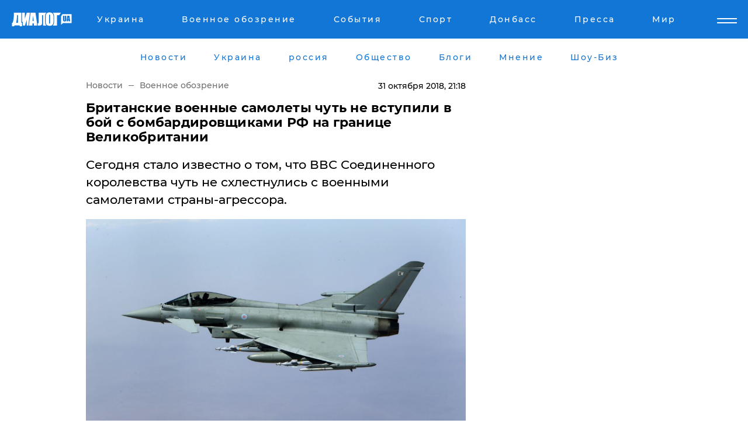

--- FILE ---
content_type: text/html; charset=UTF-8
request_url: https://www.dialog.ua/war/163682_1541013480
body_size: 10276
content:
<!DOCTYPE html>
<html xmlns="http://www.w3.org/1999/xhtml" dir="ltr" lang="ru" xmlns:og="http://ogp.me/ns#">
<head>
    <meta http-equiv="Content-Type" content="text/html; charset=utf-8" />
    <meta name="viewport" content="width=device-width, initial-scale=1">

    <title>Конфликт ВВС РФ и ВВС Британии: Британские военные самолеты чуть не вступили в бой с бомбардировщиками РФ на границе Великобритании: подробности - 31.10.2018 | Диалог.UA</title>
    <meta name="description" content="Сегодня стало известно о том, что ВВС Соединенного королевства чуть не схлестнулись с военными самолетами страны-агрессора.">
    <meta name="keywords" content=", россияЮ великобритания, страна-агрессор, ввс великобритании, ввс рф, министерство оборонырф, бомбардировщики, истребители typhoon, перехват, приближение, граница укр нет, последние новости дня">
    <link rel="canonical" href="https://www.dialog.ua/war/163682_1541013480"/>
    
                        <link rel="amphtml" href="https://www.dialog.ua/war/163682_1541013480/amp">
            
     <meta http-equiv="x-dns-prefetch-control" content="on">
 <link rel="dns-prefetch" href="//google-analytics.com">
 <link rel="dns-prefetch" href="//connect.facebook.net">
 <link rel="dns-prefetch" href="//securepubads.g.doubleclick.net">
 <link rel="preconnect" href="//securepubads.g.doubleclick.net">
 <link rel="dns-prefetch" href="//cm.g.doubleclick.net">
 <link rel="preconnect" href="//cm.g.doubleclick.net">
 <link rel="dns-prefetch" href="//counter.yadro.ru">
 <link rel="dns-prefetch" href="//www.googletagmanager.com/">
 <link rel='dns-prefetch' href='https://ajax.googleapis.com'/>
    <meta name='yandex-verification' content='7fdab9f0679cc6c0'/>

    <!-- news_keywords (only for news/index) -->
            <meta name="news_keywords" content=", россияЮ великобритания, страна-агрессор, ввс великобритании, ввс рф, министерство оборонырф, бомбардировщики, истребители typhoon, перехват, приближение, граница укр нет, последние новости дня">
    
    <meta name="author" content="Dialog.ua">
    <link rel="shortcut icon" href="/favicon.ico">

            <link rel="stylesheet" href="/css/style.min.css?ver=12" type="text/css">
    
    <style>
        /** =================== MONTSERRAT =================== **/

        /** Montserrat Thin **/
        @font-face {
            font-family: "Montserrat";
            font-display: swap;
            font-weight: 100;
            font-style: normal;
            src: url("/css/fonts/Montserrat-Thin.woff2") format("woff2"),
            url("/css/fonts/Montserrat-Thin.woff") format("woff");
        }

        /** Montserrat Thin-Italic **/
        @font-face {
            font-family: "Montserrat";
            font-display: swap;
            font-weight: 100;
            font-style: italic;
            src: url("/css/fonts/Montserrat-ThinItalic.woff2") format("woff2"),
            url("/css/fonts/Montserrat-ThinItalic.woff") format("woff");
        }

        /** Montserrat Light **/
        @font-face {
            font-family: "Montserrat";
            font-display: swap;
            font-weight: 300;
            font-style: normal;
            src: url("/css/fonts/Montserrat-Light.woff2") format("woff2"),
            url("/css/fonts/Montserrat-Light.woff") format("woff");
        }

        /** Montserrat Light-Italic **/
        @font-face {
            font-family: "Montserrat";
            font-display: swap;
            font-weight: 300;
            font-style: italic;
            src: url("/css/fonts/Montserrat-LightItalic.woff2") format("woff2"),
            url("/css/fonts/Montserrat-LightItalic.woff") format("woff");
        }


        /** Montserrat Medium **/
        @font-face {
            font-family: "Montserrat";
            font-display: swap;
            font-weight: 500;
            font-style: normal;
            src: url("/css/fonts/Montserrat-Medium.woff2") format("woff2"),
            url("/css/fonts/Montserrat-Medium.woff") format("woff");
        }

        /** Montserrat Bold **/
        @font-face {
            font-family: "Montserrat";
            font-display: swap;
            font-weight: 600;
            font-style: normal;
            src: url("/css/fonts/Montserrat-Bold.woff2") format("woff2"),
            url("/css/fonts/Montserrat-Bold.woff") format("woff");
        }

        /** Montserrat ExtraBold **/
        @font-face {
            font-family: "Montserrat";
            font-display: swap;
            font-weight: 800;
            font-style: normal;
            src: url("/css/fonts/Montserrat-ExtraBold.woff2") format("woff2"),
            url("/css/fonts/Montserrat-ExtraBold.woff") format("woff");
        }
    </style>

    <!-- og meta -->
    <!-- Facebook Meta -->
    <meta property="fb:app_id" content="1010365385685044" />
    <meta property="og:url" content="https://www.dialog.ua/war/163682_1541013480" />
    <meta property="og:site_name" content="Диалог.UA" />
    <meta property="og:title" content='Британские военные самолеты чуть не вступили в бой с бомбардировщиками РФ на границе Великобритании' />
    <meta property="og:type" content="article">
    <meta property="og:description" content='Сегодня стало известно о том, что ВВС Соединенного королевства чуть не схлестнулись с военными самолетами страны-агрессора.' />
    <meta property="og:image" content="https://www.dialog.ua/images/news/7a6da8b5f2f9eb920b68cc37ac76aa19.jpg" />
            <meta property="og:image:width" content="1023" />
        <meta property="og:image:height" content="575" />
    <!-- Twitter Meta -->
<meta name="twitter:card" content="summary_large_image">
<meta name="twitter:site" content="@Dialog_UA">
<meta name="twitter:creator" content="@Dialog_UA">
<meta name="twitter:title" content="Британские военные самолеты чуть не вступили в бой с бомбардировщиками РФ на границе Великобритании">
<meta name="twitter:description" content="Сегодня стало известно о том, что ВВС Соединенного королевства чуть не схлестнулись с военными самолетами страны-агрессора.">
<meta name="twitter:image" content="https://www.dialog.ua/images/news/7a6da8b5f2f9eb920b68cc37ac76aa19.jpg">
<meta name="twitter:domain" content="www.dialog.ua>">    <meta name="google-site-verification" content="jZKJrW_rC4oKR50hCSQ9LFM1XjJbWaQQnPgLYvrSx00" />

    <!-- Google tag (gtag.js) -->
    <script async src="https://www.googletagmanager.com/gtag/js?id=G-HJDW518ZWK" type="5d220b964e9d40624aa9c298-text/javascript"></script>
    <script type="5d220b964e9d40624aa9c298-text/javascript">
      window.dataLayer = window.dataLayer || [];
      function gtag(){dataLayer.push(arguments);}
      gtag('js', new Date());

      gtag('config', 'G-HJDW518ZWK');
    </script>
    
    <link rel="manifest" href="/manifest.json">

    <link rel="alternate" hreflang="ru" href="https://www.dialog.ua/war/163682_1541013480" />
    
    <link rel="apple-touch-icon" href="/img/apple-touch-icon.png">

    </head>
<body>
<div class="overlay"></div>

<div class="header_contn">
    <header class="sticky">
        <div class="container">
            <div class="header-content">
                <div class="header-logo">

                    
                    
                    <a href="https://www.dialog.ua" class="logo">
                        <img src="/css/images/logo.svg" class="logo-main" alt="" width="103" height="24">
                    </a>
                </div>

                <nav>
                    <div class="nav-menu">
                        <ul class="main-menu">
                                                                <li><a href="https://www.dialog.ua/ukraine"><span>Украина</span></a></li>
                                                                    <li><a href="https://www.dialog.ua/war"><span>Военное обозрение</span></a></li>
                                                                    <li><a href="https://daily.dialog.ua/"><span>События</span></a></li>
                                                                    <li><a href="https://sport.dialog.ua/"><span>Спорт</span></a></li>
                                                                    <li><a href="https://www.dialog.ua/tag/274"><span>Донбасс</span></a></li>
                                                                    <li><a href="https://www.dialog.ua/press-release"><span>Пресса</span></a></li>
                                                                    <li><a href="https://www.dialog.ua/world"><span>Мир</span></a></li>
                                                        </ul>
                    </div>

                    <span class="mask"></span>
                </nav>

            </div>
    </div>
    <!-- выпадающее меню -->
    <div class="mobile-nav-wrap" role="navigation">
        <div class="mobile-header-nav ">

            <div class="menu-content">

                <div class="mobile-menu-head">

                    <a class="mobile-menu-head__close" href="#">
                        <img src="/css/images/menu-close.svg" alt="">
                    </a>

                    <span class="mobile-menu-head__logo"><a href=""> <img src="/css/images/logo.svg" alt=""></a></span>

                    <div class="language-selection__mob-menu"><a href="">UA</a></div>
                </div>

                
                <div class="menu-column">
                                                                                <span class="menu-column__title">Главная</span>
                                        <ul>

                                                    <li><a href="https://www.dialog.ua/news"><span>Все новости</span></a></li>
                                                    <li><a href="https://www.dialog.ua/russia"><span>россия</span></a></li>
                                                    <li><a href="https://www.dialog.ua/world"><span>Мир</span></a></li>
                                                    <li><a href="https://www.dialog.ua/war"><span>Военное обозрение</span></a></li>
                                                    <li><a href="https://www.dialog.ua/science"><span>Наука и Техника</span></a></li>
                                                    <li><a href="https://www.dialog.ua/business"><span>Экономика</span></a></li>
                                                    <li><a href="https://www.dialog.ua/opinion"><span>Мнение</span></a></li>
                                                    <li><a href="https://www.dialog.ua/blogs"><span>Блоги</span></a></li>
                                                    <li><a href="https://www.dialog.ua/press-release"><span>Пресса</span></a></li>
                                                    <li><a href="https://showbiz.dialog.ua/"><span>Шоу-биз</span></a></li>
                                                    <li><a href="https://www.dialog.ua/health"><span>Здоровье</span></a></li>
                                                    <li><a href="https://www.dialog.ua/ukraine"><span>Украина</span></a></li>
                                                    <li><a href="https://sport.dialog.ua/"><span>Спорт</span></a></li>
                                                    <li><a href="https://www.dialog.ua/culture"><span>Культура</span></a></li>
                                                    <li><a href="https://www.dialog.ua/tag/304"><span>Беларусь</span></a></li>
                                            </ul>
                                    </div>
                
                <div class="menu-column">
                                        <span class="menu-column__title">Города</span>
                                        <ul>

                                                    <li><a href="https://www.dialog.ua/tag/18"><span>Донецк</span></a></li>
                                                    <li><a href="https://www.dialog.ua/tag/28"><span>Луганск</span></a></li>
                                                    <li><a href="https://www.dialog.ua/tag/23"><span>Киев</span></a></li>
                                                    <li><a href="https://www.dialog.ua/tag/29"><span>Харьков</span></a></li>
                                                    <li><a href="https://www.dialog.ua/tag/30"><span>Днепр</span></a></li>
                                                    <li><a href="https://www.dialog.ua/tag/34"><span>Львов</span></a></li>
                                                    <li><a href="https://www.dialog.ua/tag/33"><span>Одесса</span></a></li>
                                            </ul>
                                    </div>
                
                <div class="menu-column">
                                        <span class="menu-column__title">Война на Донбассе и в Крыму</span>
                                        <ul>

                                                    <li><a href="https://www.dialog.ua/tag/154"><span>"ДНР"</span></a></li>
                                                    <li><a href="https://www.dialog.ua/tag/156"><span>"ЛНР"</span></a></li>
                                                    <li><a href="https://www.dialog.ua/tag/2"><span>Оккупация Крыма</span></a></li>
                                                    <li><a href="https://www.dialog.ua/tag/27"><span>Новости Крыма</span></a></li>
                                                    <li><a href="https://www.dialog.ua/tag/274"><span>Донбасс</span></a></li>
                                                    <li><a href="https://www.dialog.ua/tag/116"><span>Армия Украины</span></a></li>
                                            </ul>
                                    </div>
                
                <div class="menu-column">
                                        <span class="menu-column__title">Лайф стайл</span>
                                        <ul>

                                                    <li><a href="https://www.dialog.ua/health"><span>Здоровье</span></a></li>
                                                    <li><a href="https://www.dialog.ua/donation.html"><span>Помощь проекту</span></a></li>
                                                    <li><a href="https://life.dialog.ua/"><span>Стиль Диалога</span></a></li>
                                                    <li><a href="https://showbiz.dialog.ua/"><span>Шоу-биз</span></a></li>
                                                    <li><a href="https://www.dialog.ua/culture"><span>Культура</span></a></li>
                                                    <li><a href="https://news.dialog.ua/"><span>Общество</span></a></li>
                                            </ul>
                                    </div>
                
                <div class="menu-column">
                                        <span class="menu-column__title">Преса</span>
                                        <ul>

                                                    <li><a href="https://www.dialog.ua/press-release"><span>Преса</span></a></li>
                                            </ul>
                                    </div>
                
                <div class="menu-column">
                                        <span class="menu-column__title">Авторское</span>
                                        <ul>

                                                    <li><a href="https://www.dialog.ua/opinion"><span>Мнение</span></a></li>
                                                    <li><a href="https://www.dialog.ua/blogs"><span>Блоги</span></a></li>
                                                    <li><a href="https://www.dialog.ua/tag/63"><span>ИноСМИ</span></a></li>
                                            </ul>
                                    </div>
                
            </div>

        </div>
    </div>

    
        <a class="mobile-menu-toggle js-toggle-menu hamburger-menu button" href="#">
            <span class="menu-item menu-item-1"></span>
            <span class="menu-item"></span>
        </a>

        <div class="language-selection language-selection--mobile">
            <a href="/ukr">
                UA            </a>
        </div>
    </header>
</div>


    <!-- MAIN PART -->
<main class="">
    <div class="container">

        <div class="top-content-menu">
            <div class="top-content-menu__nav">
                <ul>
                                                <li><a href="https://www.dialog.ua/news"><span>Новости</span></a></li>
                                                    <li><a href="https://www.dialog.ua/ukraine"><span>Украина</span></a></li>
                                                    <li><a href="https://www.dialog.ua/russia"><span>россия</span></a></li>
                                                    <li><a href="https://news.dialog.ua"><span>Общество</span></a></li>
                                                    <li><a href="https://www.dialog.ua/blogs"><span>Блоги</span></a></li>
                                                    <li><a href="https://www.dialog.ua/opinion"><span>Мнение</span></a></li>
                                                    <li><a href="https://showbiz.dialog.ua/"><span>Шоу-Биз</span></a></li>
                                        </ul>
            </div>

            <span class="mask"></span>
        </div>

        <div class="section-content section_news">

            
    <div class="main-content news_main_content">
        <div class="content content--new-inner news_content_blok  news_innner">



            
                
            
            <!-- update news button -->
            <div class="new-head">
                <script type="application/ld+json">
    {
        "@context": "http://schema.org",
        "@type": "NewsArticle",
        "mainEntityOfPage":{
            "@type":"WebPage",
            "@id":"https://www.dialog.ua/war/163682_1541013480"
        },
        "headline": "Британские военные самолеты чуть не вступили в бой с бомбардировщиками РФ на границе Великобритании",
                 "image": {
            "@type": "ImageObject",
            "representativeOfPage": "true",
            "url": "https://www.dialog.ua/images/news/7a6da8b5f2f9eb920b68cc37ac76aa19.jpg",
            "width": 1023,
            "height": 575        },
                    "datePublished": "2018-10-31T21:18:00+02:00",
                 "dateModified": "2018-10-31T21:29:44+02:00",
        
                "author": {
            "@type": "Organization",
            "name": "Dialog.ua"
        },
            
        "publisher": {
                "@type": "Organization",
                "name": "Dialog.ua",
                "logo": {
                    "@type": "ImageObject",
                    "url": "https://www.dialog.ua/img/publisher_logo.jpg",
                    "width": 309,
                    "height": 148
                }
            },

        "description": "Сегодня стало известно о том, что ВВС Соединенного королевства чуть не схлестнулись с военными самолетами страны-агрессора.",
        "articleBody": "Сообщается, что в среду, 31 октября, военные самолеты Великобритании перехватили бомбардировщики ВВС РФ, которые опасно приблизились к границам Соединенного королевства, передает &quot;Диалог.UA&quot;.Стоит отметить, что это было мерой предосторожности со стороны британских ВВС от возможной интервенции на территорию Великобритании со стороны самолетов страны-агрессора. На их перехват были подняты истребители Великобритании типа Typhoon.Также сообщается, что этот инцидент произошел около 11:00 по местному времени, а речь идет именно о двух бомбардировщиках ВВС России.  В Министерстве обороны страны-агрессора подтвердили, что эти их 2 бомбардировщика сейчас дислоцируются в Норвежском море.Напомним, что 28 августа возле оккупированного Крыма наблюдалась&amp;nbsp;серьезная активность американских боевых самолетов.Ранее США перебросили свои боевые самолеты&amp;nbsp;еще ближе к границам страны-агрессора.",
        "keywords": "россияЮ великобритания, страна-агрессор, ввс великобритании, ввс рф, министерство оборонырф, бомбардировщики, истребители typhoon, перехват, приближение, граница"
        }

</script>
                
<script type="application/ld+json">
    {
        "@context": "http://schema.org",
        "@type": "BreadcrumbList",
        "itemListElement": [
            {
                "@type": "ListItem",
                "position": 1,
                "item": {
                    "@id": "https://www.dialog.ua",
                    "name": "Главная"
                }
            },
            {
                "@type": "ListItem",
                "position": 2,
                "item": {
                    "@id": "https://www.dialog.ua/war",
                    "name": "Военное обозрение"
                }
            }
        ]
    }
</script>

                
                    <div class="breadcrumbs">
                        <a href="https://www.dialog.ua">
                            Новости                        </a>
                        <span class="sep"></span>
                        <a href="/war">Военное обозрение</a>
                    </div>

                

                
                <span class="new-head__date">
                    31 октября 2018, 21:18                </span>
            </div>

            
            <div class="new-inner inner_news">

                <h1>Британские военные самолеты чуть не вступили в бой с бомбардировщиками РФ на границе Великобритании</h1>

                <p class="preview">Сегодня стало известно о том, что ВВС Соединенного королевства чуть не схлестнулись с военными самолетами страны-агрессора.</p>

                <p><img src="https://www.dialog.ua/images/news/7a6da8b5f2f9eb920b68cc37ac76aa19.jpg" alt="Британские военные самолеты чуть не вступили в бой с бомбардировщиками РФ на границе Великобритании" /></p>
                
                        <div class="banner banner--news align-center align-center" style="">
        <script async src="https://pagead2.googlesyndication.com/pagead/js/adsbygoogle.js?client=ca-pub-3695032019363550" crossorigin="anonymous" type="5d220b964e9d40624aa9c298-text/javascript"></script>
<!-- Под фото новость Десктоп -->
<ins class="adsbygoogle"
     style="display:block"
     data-ad-client="ca-pub-3695032019363550"
     data-ad-slot="1996806517"
     data-ad-format="auto"
     data-full-width-responsive="true"></ins>
<script type="5d220b964e9d40624aa9c298-text/javascript">
     (adsbygoogle = window.adsbygoogle || []).push({});
</script>    </div>
                
                

                                                    
                
                <p>Сообщается, что в среду, 31 октября, военные самолеты Великобритании перехватили бомбардировщики ВВС РФ, которые опасно приблизились к границам Соединенного королевства, передает "Диалог.UA".</p><p>Стоит отметить, что это было мерой предосторожности со стороны британских ВВС от возможной интервенции на территорию Великобритании со стороны самолетов страны-агрессора. На их перехват были подняты истребители Великобритании типа Typhoon.</p>        <div class="news-content-ad align-center" style="">
        <script async src="https://pagead2.googlesyndication.com/pagead/js/adsbygoogle.js?client=ca-pub-3695032019363550" crossorigin="anonymous" type="5d220b964e9d40624aa9c298-text/javascript"></script>
<!-- В тело новости проверка Диалог -->
<ins class="adsbygoogle"
     style="display:block"
     data-ad-client="ca-pub-3695032019363550"
     data-ad-slot="7403794482"
     data-ad-format="auto"
     data-full-width-responsive="true"></ins>
<script type="5d220b964e9d40624aa9c298-text/javascript">
     (adsbygoogle = window.adsbygoogle || []).push({});
</script>    </div>
<p>Также сообщается, что этот инцидент произошел около 11:00 по местному времени, а речь идет именно о двух бомбардировщиках ВВС России. </p><p> В Министерстве обороны страны-агрессора подтвердили, что эти их 2 бомбардировщика сейчас дислоцируются в Норвежском море.</p><p>Напомним, что 28 августа возле оккупированного Крыма наблюдалась&nbsp;<a href="https://www.dialog.ua/ukraine/159012_1535527774">серьезная активность</a> американских боевых самолетов.</p><p>Ранее США перебросили свои боевые самолеты&nbsp;<a href="https://www.dialog.ua/russia/158303_1534495605">еще ближе к границам</a> страны-агрессора.</p>
                                                                </div>

                            <div class="tags">
                                            <a target="_blank" href="https://www.dialog.ua/tag/75">Новости Великобритании</a>                                            <a target="_blank" href="https://www.dialog.ua/tag/81">Армия России</a>                                            <a target="_blank" href="https://www.dialog.ua/tag/107">Происшествия</a>                                            <a target="_blank" href="https://www.dialog.ua/tag/165">Новости России</a>                                            <a target="_blank" href="https://www.dialog.ua/tag/337">Конфликты</a>                                    </div>
            
            <div class="share">
                <div class="socials">
                    <button class="open-comments mobile-hide">+ Добавить Комментарий</button>
                    <div class="shareaholic-canvas" data-app="share_buttons" data-app-id="26969635"></div>
                </div>
            </div>

            
            
                        <div class="banner mobile-hide align-center" style="width: 650px;">
        <!-- Вниз новости НВ Дизайн Диалог Декстоп -->
<ins class="adsbygoogle"
     style="display:block"
     data-ad-client="ca-pub-3660307541539783"
     data-ad-slot="3521732345"
     data-ad-format="auto"
     data-full-width-responsive="true"></ins>
<script type="5d220b964e9d40624aa9c298-text/javascript">
     (adsbygoogle = window.adsbygoogle || []).push({});
</script>    </div>
                
            



            
                            <h2 class="margin-small"><a href="https://www.dialog.ua/news">Последние новости</a></h2>
<div class="news last-news">
    
        <div class="new-item">
            <p>
                <a href="https://www.dialog.ua/war/327295_1768731759"><strong>​"Патриот", пораженный ВС РФ под Харьковом, оказался высококлассным макетом, Z-блогеры под впечатлением</strong></a>                            </p>
            <span class="new-item__time">12:32</span>
        </div>

    
        <div class="new-item">
            <p>
                <a href="https://www.dialog.ua/ukraine/327294_1768731414"><strong>​До -22 °C: Украину ждет суровое начало недели</strong></a>                            </p>
            <span class="new-item__time">12:30</span>
        </div>

    
        <div class="new-item">
            <p>
                <a href="https://www.dialog.ua/war/327293_1768728500">​"Критический удар": партизаны "АТЕШ" атаковали ключевую подстанцию в Брянске</a>                            </p>
            <span class="new-item__time">11:35</span>
        </div>

    
        <div class="new-item">
            <p>
                <a href="https://www.dialog.ua/business/327292_1768726562">Денег нет - врачи Кемеровской области остались без выплат</a>                            </p>
            <span class="new-item__time">11:16</span>
        </div>

    
        <div class="new-item">
            <p>
                <a href="https://www.dialog.ua/opinion/327291_1768724701">​Война за наследство Кадырова началась - у Путина нет ресурсов ее остановить</a>                            </p>
            <span class="new-item__time">10:35</span>
        </div>

    
        <div class="new-item">
            <p>
                <a href="https://www.dialog.ua/war/327290_1768724331">​"Параллельная реальность", - в ISW рассказали, зачем Путин лжет о Купянске и при чем тут Трамп</a>                            </p>
            <span class="new-item__time">10:27</span>
        </div>

    
        <div class="new-item">
            <p>
                <a href="https://www.dialog.ua/world/327289_1768721327"><strong>$1 млрд за членство: Трамп запускает альтернативу ООН с платным входом</strong></a>                            </p>
            <span class="new-item__time">09:40</span>
        </div>

    
        <div class="new-item">
            <p>
                <a href="https://www.dialog.ua/business/327287_1768700716"><strong>Евросоюз приготовился к ответному удару в торговой войне и может "заморозить" сделку века с США</strong></a>                            </p>
            <span class="new-item__time">08:16</span>
        </div>

    
        <div class="new-item">
            <p>
                <a href="https://sport.dialog.ua/327286_1768693606">Известная теннисистка Дарья Касаткина бросила Россию, сменив гражданство: "Счастлива и свободна"</a>                            </p>
            <span class="new-item__time">08:09</span>
        </div>

    
        <div class="new-item">
            <p>
                <a href="https://www.dialog.ua/opinion/327285_1768682510">Мусиенко назвал дату, когда Россия может ударить по Украине очередным "Орешником": "Ведется подготовка"</a>                <span class="new-item__icon"><img src="/css/images/video-icon.svg" class="video-icon" alt=""></span>            </p>
            <span class="new-item__time">07:00</span>
        </div>

    
        <div class="new-item">
            <p>
                <a href="https://www.dialog.ua/russia/327284_1768682067">Во время аварии с сыном Кадырова в машине был еще один родственник главы Чечни</a>                            </p>
            <span class="new-item__time">22:40</span>
        </div>

    
        <div class="new-item">
            <p>
                <a href="https://www.dialog.ua/world/327283_1768679828"><strong>Союзники в Европе готовят ответ на пошлины Трампа из-за Гренландии: "Не позволим себя шантажировать"</strong></a>                            </p>
            <span class="new-item__time">22:07</span>
        </div>

    
        <div class="new-item">
            <p>
                <a href="https://www.dialog.ua/world/327282_1768675615">Гнева Трампа избежали только два диктатора в Латинской Америке, и они вместе управляют одной страной, укрепляя связи с Россией </a>                            </p>
            <span class="new-item__time">21:03</span>
        </div>

    
        <div class="new-item">
            <p>
                <a href="https://www.dialog.ua/blogs/327281_1768674050">Жданов анонсировал событие, которое может спровоцировать развал Российской Федерации: "Может стать триггером..."</a>                <span class="new-item__icon"><img src="/css/images/video-icon.svg" class="video-icon" alt=""></span>            </p>
            <span class="new-item__time">20:29</span>
        </div>

    
        <div class="new-item">
            <p>
                <a href="https://www.dialog.ua/russia/327280_1768673468"><strong>Кадыров бросился "доказывать верность" Москве на фоне тяжелой болезни – СМИ озвучили три условия Кремля</strong></a>                            </p>
            <span class="new-item__time">20:22</span>
        </div>

    
        <div class="new-item">
            <p>
                <a href="https://www.dialog.ua/world/327279_1768673115">Трамп о Хаменеи: "Этот человек болен, пришло время искать новое руководство в Иране"</a>                            </p>
            <span class="new-item__time">20:12</span>
        </div>

    
        <div class="new-item">
            <p>
                <a href="https://www.dialog.ua/world/327278_1768669282"><strong>Трамп объявил торговую войну союзникам за переброску европейских войск в Гренландию – пошлины взлетят до 25%</strong></a>                            </p>
            <span class="new-item__time">19:14</span>
        </div>

    
        <div class="new-item">
            <p>
                <a href="https://www.dialog.ua/world/327277_1768666625">Китай окружил Тайвань крупнейшей за год военной группировкой</a>                            </p>
            <span class="new-item__time">18:33</span>
        </div>

    
        <div class="new-item">
            <p>
                <a href="https://www.dialog.ua/opinion/327276_1768666385">Гудков рассказал, что на самом деле происходит в Чечне и насколько близка смена режима, ссылаясь на источники</a>                <span class="new-item__icon"><img src="/css/images/video-icon.svg" class="video-icon" alt=""></span>            </p>
            <span class="new-item__time">18:30</span>
        </div>

    
        <div class="new-item">
            <p>
                <a href="https://www.dialog.ua/war/327275_1768665057">Украинские дроны вновь поразили ключевой ракетный объект России – оттуда запускают "Орешник"</a>                            </p>
            <span class="new-item__time">17:57</span>
        </div>

    


</div>

<div class="show-more  show-more--margin show-more--large show-more--last-categories active_more">
    <a href="#">Смотреть ещё</a>
</div>
<form class="load_more_data">
    <input type="hidden" name="offset" value="40">
    <input type="hidden" name="limit" value="8">
    <input type="hidden" name="location" value="1" >
    <input type="hidden" name="locale" value="ru" >
    
        </form>

            

            
                
            

        </div>

        <aside>


            
                        <div class="banner align-center" style="width: 300px;">
        <script async src="https://pagead2.googlesyndication.com/pagead/js/adsbygoogle.js" type="5d220b964e9d40624aa9c298-text/javascript"></script>
<!-- Правая колонка проверка 300 Диалог -->
<ins class="adsbygoogle"
     style="display:block"
     data-ad-client="ca-pub-3660307541539783"
     data-ad-slot="4092939786"
     data-ad-format="auto"
     data-full-width-responsive="true"></ins>
<script type="5d220b964e9d40624aa9c298-text/javascript">
     (adsbygoogle = window.adsbygoogle || []).push({});
</script>    </div>

            
            <h2><a href="https://www.dialog.ua">Главные новости</a></h2>

            <div class="side-news">

                
                <div class="new-side-item">
    <p><a href="https://www.dialog.ua/war/327295_1768731759">​"Патриот", пораженный ВС РФ под Харьковом, оказался высококлассным макетом, Z-блогеры под впечатлением</a></p>
</div>
                                <div class="new-side-item">
            <p><a href="https://www.dialog.ua/ukraine/327294_1768731414">​До -22 °C: Украину ждет суровое начало недели</a></p>
        </div>
            <div class="new-side-item">
            <p><a href="https://www.dialog.ua/war/327293_1768728500">​"Критический удар": партизаны "АТЕШ" атаковали ключевую подстанцию в Брянске</a></p>
        </div>
            <div class="new-side-item">
            <p><a href="https://www.dialog.ua/business/327292_1768726562">Денег нет - врачи Кемеровской области остались без выплат</a></p>
        </div>
            <div class="new-side-item">
            <p><a href="https://www.dialog.ua/world/327289_1768721327">$1 млрд за членство: Трамп запускает альтернативу ООН с платным входом</a></p>
        </div>
            <div class="new-side-item">
            <p><a href="https://www.dialog.ua/business/327287_1768700716">Евросоюз приготовился к ответному удару в торговой войне и может "заморозить" сделку века с США</a></p>
        </div>
            <div class="new-side-item">
            <p><a href="https://www.dialog.ua/russia/327284_1768682067">Во время аварии с сыном Кадырова в машине был еще один родственник главы Чечни</a></p>
        </div>
            <div class="new-side-item">
            <p><a href="https://www.dialog.ua/world/327283_1768679828">Союзники в Европе готовят ответ на пошлины Трампа из-за Гренландии: "Не позволим себя шантажировать"</a></p>
        </div>
            <div class="new-side-item">
            <p><a href="https://www.dialog.ua/world/327282_1768675615">Гнева Трампа избежали только два диктатора в Латинской Америке, и они вместе управляют одной страной, укрепляя связи с Россией </a></p>
        </div>
    
                            </div>

            
                        <div class="banner align-center" style="">
        <script async src="https://pagead2.googlesyndication.com/pagead/js/adsbygoogle.js?client=ca-pub-3695032019363550" crossorigin="anonymous" type="5d220b964e9d40624aa9c298-text/javascript"></script>
<!-- Мобильный низ новости Диалог -->
<ins class="adsbygoogle"
     style="display:block"
     data-ad-client="ca-pub-3695032019363550"
     data-ad-slot="4039264547"
     data-ad-format="auto"
     data-full-width-responsive="true"></ins>
<script type="5d220b964e9d40624aa9c298-text/javascript">
     (adsbygoogle = window.adsbygoogle || []).push({});
</script>    </div>

            



                        <h2>Мнения</h2>

<div class="opinions users-side">

                <div class="user-item">
                                        <a href="https://www.dialog.ua/person/Igor_Eidman" class="user-item__head">
                                            <span class="user-item__avatar">
                            <img width="42px" height="42px" data-src="/images/person/582e29db0d35aaa32cb2ff110401b0c8.jpg" src="" />                        </span>
                                        <span class="user-item__name">
                                            <span>Игорь Эйдман</span>
                                            <span><p>Российский социолог</p></span></span>
                </a>
            
            <p>

                                    <a href="https://www.dialog.ua/opinion/327291_1768724701"><span>​Война за наследство Кадырова началась - у Путина нет ресурсов ее остановить</span></a>
                
            </p>

        </div>
            <div class="user-item">
                                        <a href="https://www.dialog.ua/person/Olexandr_Musiienko" class="user-item__head">
                                            <span class="user-item__avatar">
                            <img width="42px" height="42px" data-src="/images/person/43d93b8bde5995972aad2b6ed00693a3.jpg" src="" />                        </span>
                                        <span class="user-item__name">
                                            <span>Александр Мусиенко</span>
                                            <span><p>Политический консультант, эксперт</p></span></span>
                </a>
            
            <p>

                                    <a href="https://www.dialog.ua/opinion/327285_1768682510"><span>Мусиенко назвал дату, когда Россия может ударить по Украине очередным "Орешником": "Ведется подготовка"</span></a>
                
            </p>

        </div>
            <div class="user-item">
                                        <a href="https://www.dialog.ua/person/Gennady_Gudkov" class="user-item__head">
                                            <span class="user-item__avatar">
                            <img width="42px" height="42px" data-src="/images/person/b463236e1a299883fabbb3d5ab48a6d3.jpg" src="" />                        </span>
                                        <span class="user-item__name">
                                            <span>Геннадий Гудков</span>
                                            <span><p>Российский оппозиционер</p></span></span>
                </a>
            
            <p>

                                    <a href="https://www.dialog.ua/opinion/327276_1768666385"><span>Гудков рассказал, что на самом деле происходит в Чечне и насколько близка смена режима, ссылаясь на источники</span></a>
                
            </p>

        </div>
    </div>

<div class="show-more show-more--left show-more--margin">
    <a href="https://www.dialog.ua/opinion">Смотреть ещё</a>
</div>


<h2>Блоги</h2>

<div class="blogs users-side">
                <div class="user-item">
                            <a href="https://www.dialog.ua/person/Oleg_Zhdanov" class="user-item__head">
                                            <span class="user-item__avatar">
                            <img width="42px" height="42px" data-src="/images/person/c99f12aba18f2d5cd35454758b5361e8.jpg" src="" />                        </span>
                                        <span class="user-item__name">
                                            <span>Олег Жданов</span>
                                            <span><p>Военный эксперт,&nbsp;полковник запаса, блогер</p></span></span>
                </a>
                        <p>
                                    <a href="https://www.dialog.ua/blogs/327281_1768674050"><span>Жданов анонсировал событие, которое может спровоцировать развал Российской Федерации: "Может стать триггером..."</span></a>
                
            </p>
        </div>
            <div class="user-item">
                            <a href="https://www.dialog.ua/person/Yurii_Shvets" class="user-item__head">
                                            <span class="user-item__avatar">
                            <img width="42px" height="42px" data-src="/images/person/1e2f8d91edbeac4b9be094576524e19b.jpg" src="" />                        </span>
                                        <span class="user-item__name">
                                            <span>Юрий Швец</span>
                                            <span><p>Экономический и военный аналитик</p></span></span>
                </a>
                        <p>
                                    <a href="https://www.dialog.ua/blogs/327261_1768646198"><span>Швец намекнул, что Украине сейчас "помогает" тот, от кого этого меньше всего ждали: "Нанесла удар по Китаю..."</span></a>
                
            </p>
        </div>
            <div class="user-item">
                            <a href="https://www.dialog.ua/person/Vitaly_Portnikov" class="user-item__head">
                                            <span class="user-item__avatar">
                            <img width="42px" height="42px" data-src="/images/person/4d859ef024bad660d7632e1e8c15b808.jpg" src="" />                        </span>
                                        <span class="user-item__name">
                                            <span>Виталий Портников</span>
                                            <span><p>Украинский журналист, писатель и публицист</p></span></span>
                </a>
                        <p>
                                    <a href="https://www.dialog.ua/blogs/327254_1768640543"><span>Портников рассказал о реальных вещах, которые могут привести к завершению войны: "Вот это гарантия мира"</span></a>
                
            </p>
        </div>
    </div>
<div class="show-more show-more--left show-more--margin">
    <a href="https://www.dialog.ua/blogs">Смотреть ещё</a>
</div>
            
            
                
            

        </aside>


    </div>
</div>

    </div>

    

    <div class="container">
        <div class="bottom-menu">
            <div class="bottom-menu__left">
                <span class="dialog-logo">
                    <img width="113px" height="26px" data-src="/css/images/logo-dark.svg" src="" />                </span>
                <span class="copy">© 2026, Диалог.ua<br>Все права защищены. </span>
            </div>
            <div class="bottom-menu__ul">
                <ul>
                    <li class="dialog-logo--show">
                        <img width="113px" height="20px" data-src="/css/images/logo-dark.svg" src="" />                    </li>
                                            <li><a href="https://www.dialog.ua/news"><span>Новости</span></a></li>
                                            <li><a href="https://www.dialog.ua/ukraine"><span>Украина</span></a></li>
                                            <li><a href="https://www.dialog.ua/russia"><span>россия</span></a></li>
                                            <li><a href="https://news.dialog.ua"><span>Общество</span></a></li>
                                            <li><a href="https://www.dialog.ua/blogs"><span>Блоги</span></a></li>
                                            <li><a href="https://www.dialog.ua/opinion"><span>Мнение</span></a></li>
                                            <li><a href="https://showbiz.dialog.ua/"><span>Шоу-Биз</span></a></li>
                                            <li><a href="https://www.dialog.ua/press-release"><span>Пресса</span></a></li>
                                            <li><a href="https://www.dialog.ua/world"><span>Мир</span></a></li>
                                            <li><a href="https://www.dialog.ua/business"><span>Экономика</span></a></li>
                                            <li><a href="https://www.dialog.ua/war"><span>Военное Обозрение</span></a></li>
                                            <li><a href="https://life.dialog.ua/"><span>Стиль</span></a></li>
                                            <li><a href="https://www.dialog.ua/tag/274"><span>Новости Донбасса</span></a></li>
                                            <li><a href="https://sport.dialog.ua/"><span>Спорт</span></a></li>
                                            <li><a href="https://dialog.ua/tag/71"><span>США</span></a></li>
                                            <li><a href="https://showbiz.dialog.ua"><span>Шоубиз</span></a></li>
                                    </ul>
            </div>
        </div>
    </div>
</main>



<!-- FOOTER -->
<footer>
    <div class="container">
        <div class="footer-content">

            <ul class="footer-menu">
                <li><a href="https://www.dialog.ua/about.html">О проекте</a></li>
                <li><a href="https://www.dialog.ua/editorial.html">Редакция</a></li>
                <li><a href="https://www.dialog.ua/contacts.html">Контакты</a></li>
                <li><a href="https://www.dialog.ua/adv.html">Реклама</a></li>
                <li><a href="https://www.dialog.ua/credits.html">Персональные данные</a></li>
                <li><a href="https://www.dialog.ua/privacypolicy.html">Защита персональных данных</a></li>

            </ul>
            <span class="footer-text">Использование материалов разрешается при условии ссылки (для интернет-изданий - гиперссылки) на "<a href="https://www.dialog.ua">Диалог.ua</a>" не ниже третьего абзаца.</span>
            <span class="copy">
                    © 2026, <span>Диалог.ua.</span> Все права защищены.                </span>
        </div>

    </div>
</footer>

<!-- <div class="cookie-policy">
    <p class="cookie-policy-title">Про использование cookies</p>
    <p class="cookie-policy-text">Продолжая просматривать www.dialog.ua вы подтверждаете, что ознакомились с Правилами
        пользования сайтом и соглашаетесь на использование файлов cookies</p>
    <div class="cookie-policy-buttons">
        <a href="https://www.dialog.ua/privacypolicy.html" class="cookie-info-link ">Про файлы cookies</a>
        <button class="cookie-accept-btn">Соглашаюсь</button>
    </div>
    <button class="close-btn"></button>
</div> -->

<script defer src="/js/jquery-3.2.1.min.js" type="5d220b964e9d40624aa9c298-text/javascript"></script>

<script async type="5d220b964e9d40624aa9c298-text/javascript">
    var scripts = document.getElementsByTagName('script');
    var script = scripts[scripts.length - 1];

    if (document.body.clientWidth >= 1024) {
        setTimeout(function () {
            script.outerHTML += '<script src="/js/desktop-scripts.js"></sc' + 'ript>';
        }, 500);
    } else {
        setTimeout(function () {
            script.outerHTML += '<script src="/js/mobile-scripts.js"></sc' + 'ript>';
        }, 500);
    }
</script>
<script defer src="/js/scripts.js?ver=5" type="5d220b964e9d40624aa9c298-text/javascript"></script>

<script type="5d220b964e9d40624aa9c298-text/javascript">

    function buildScript(src, attributes) {
        var script = document.createElement('script');
        script.src = src;
        for (key in attributes) {
            script[key] = attributes[key];
        }
        document.body.appendChild(script);
    }

    function downloadJSAtOnload() {
                (function () {
            var script = document.createElement('script');
            script.src = "https://pagead2.googlesyndication.com/pagead/js/adsbygoogle.js";
                        script.async = true;
                        document.body.appendChild(script);
        })();
        
        
                buildScript("https://platform.twitter.com/widgets.js", {async: true});
        buildScript("//www.instagram.com/embed.js", {async: true});
                /*buildScript("//dsms0mj1bbhn4.cloudfront.net/assets/pub/shareaholic.js",
            { async:true,
              "data-shr-siteid": "9a6d8903fd66a0407e4ed9a92f28cdcd",
              "data-cfasync": false,
            }
            );*/


        
    }

    if (window.addEventListener)
        window.addEventListener("load", downloadJSAtOnload, false);
    else if (window.attachEvent)
        window.attachEvent("onload", downloadJSAtOnload);
    else window.onload = downloadJSAtOnload;
</script>

    <script type="text/javascript" data-cfasync="false" src="//dsms0mj1bbhn4.cloudfront.net/assets/pub/shareaholic.js"
            data-shr-siteid="9a6d8903fd66a0407e4ed9a92f28cdcd" async="async"></script>


<script src="/cdn-cgi/scripts/7d0fa10a/cloudflare-static/rocket-loader.min.js" data-cf-settings="5d220b964e9d40624aa9c298-|49" defer></script><script defer src="https://static.cloudflareinsights.com/beacon.min.js/vcd15cbe7772f49c399c6a5babf22c1241717689176015" integrity="sha512-ZpsOmlRQV6y907TI0dKBHq9Md29nnaEIPlkf84rnaERnq6zvWvPUqr2ft8M1aS28oN72PdrCzSjY4U6VaAw1EQ==" data-cf-beacon='{"rayId":"9bfd7bb0cd42eada","version":"2025.9.1","serverTiming":{"name":{"cfExtPri":true,"cfEdge":true,"cfOrigin":true,"cfL4":true,"cfSpeedBrain":true,"cfCacheStatus":true}},"token":"1fc2a877def342f8a2006fcbd93f5ff5","b":1}' crossorigin="anonymous"></script>
</body>

</html>


--- FILE ---
content_type: text/html; charset=utf-8
request_url: https://www.google.com/recaptcha/api2/aframe
body_size: 269
content:
<!DOCTYPE HTML><html><head><meta http-equiv="content-type" content="text/html; charset=UTF-8"></head><body><script nonce="kdbQGURxVCeHTH1Aig79ww">/** Anti-fraud and anti-abuse applications only. See google.com/recaptcha */ try{var clients={'sodar':'https://pagead2.googlesyndication.com/pagead/sodar?'};window.addEventListener("message",function(a){try{if(a.source===window.parent){var b=JSON.parse(a.data);var c=clients[b['id']];if(c){var d=document.createElement('img');d.src=c+b['params']+'&rc='+(localStorage.getItem("rc::a")?sessionStorage.getItem("rc::b"):"");window.document.body.appendChild(d);sessionStorage.setItem("rc::e",parseInt(sessionStorage.getItem("rc::e")||0)+1);localStorage.setItem("rc::h",'1768732923550');}}}catch(b){}});window.parent.postMessage("_grecaptcha_ready", "*");}catch(b){}</script></body></html>